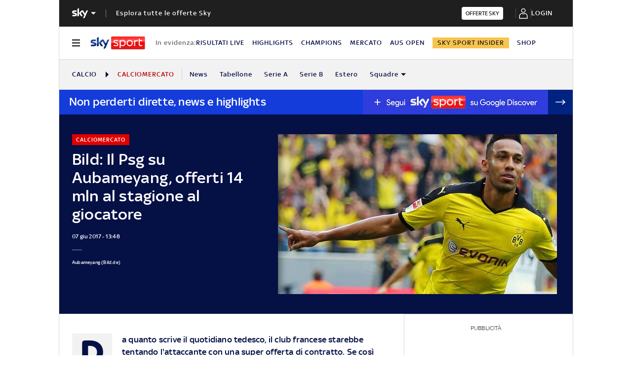

--- FILE ---
content_type: application/javascript
request_url: https://static.sky.it/libs/sky-aem-frontend/clientlibs/dp_base/1.3.251/js/resources/5006.js
body_size: 823
content:
(self.webpackChunkita_editorial_ds=self.webpackChunkita_editorial_ds||[]).push([[5006],{5006(e,r,o){o.d(r,{startClient(){return startClient}});var t=o(4734),a=o(9283),n=o(4746),s=o(6043),i=o(6654),d=o(3116),l=o(7334),c=o(7290),g=o(4196),v=o(5015),u=o(8015);const k=o(1186),w={allDomains:[()=>{"serviceWorker"in navigator&&k.serviceWorker.enabled?navigator.serviceWorker.register("/service-worker.js",{scope:"/"}).then(()=>{console.info("service worker registered")}).catch(e=>{console.error("service worker registration failed - registration error: "+e)}):console.warn(` 0. IsHomePage: ${(0,a.fF)()} serviceWorker.register only on homepage.\n        1. If you're in HomePage ensure that your service worker is enabled in\n           config.serviceWorker.enabled: ${k.serviceWorker.enabled}\n        2. Then ensure that your browser support the Service-Worker or serve your page over HTTPS.\n        Service workers require a Secure Context!`)},v.$1,v.S$,v.CD,v.o3,v.YT,v.J3,v.WM,v.Bi],devTestStageProd:[],testStageProd:[],stageProd:[]},onWindowLoad=()=>{try{(0,a.fk)(()=>(0,d.R)(w.allDomains)),(0,a.wi)(()=>(0,d.R)(w.devTestStageProd)),(0,a.bg)(()=>(0,d.R)(w.testStageProd)),(0,a.kg)(()=>(0,d.R)(w.stageProd))}catch(e){console.warn("Error in onWindowLoad() : ",e)}},P={allDomains:[v.Ti,v.Wu,v.g3,v.iA,v.cP,l.q,v.H3,v.B$,v.Bb,v.MF,v._c,v.uz,v.KD,v.E9,v.gp,v.JY,v.Jt,v.ur,v._U,v.hK,v.Oh,i.UX,v.Ic,v.vF,v.U4,v.fQ,v.Xh,v.Hp,v.np,v.uM,v.bo,v.Y0,v.n2,v.Fn,v.ub,v.zO,v.T5,v.yw,v.UM,v.Qo,v.WF,v.AL,v.G5,v.xR,v.GL,setTimeout(()=>(0,s.T)(),0),(0,u.l)(),(0,u.j)()],devTestStageProd:[v.o2,v.Nj],testStageProd:[v.PN],stageProd:[],allButProd:[]},onDOMContentLoaded=()=>{window.addEventListener("keydown",t.A.handleFirstTab),(0,a.fk)(()=>(0,d.R)(P.allDomains)),(0,a.wi)(()=>(0,d.R)(P.devTestStageProd)),(0,a.W2)(()=>(0,d.R)(P.allButProd)),(0,a.bg)(()=>(0,d.R)(P.testStageProd)),(0,a.kg)(()=>(0,d.R)(P.stageProd))},startClient=()=>{(0,c.F)(),(0,i.rT)(),(0,g.y1)(),(0,g.Rt)(),(0,n.removeNoJsClassFromHTMLElement)(),"loading"===document.readyState?document.addEventListener("DOMContentLoaded",onDOMContentLoaded):onDOMContentLoaded(),window.addEventListener("load",onWindowLoad),console.info("Main Application: Started successfully")}}}]);
//# sourceMappingURL=5006.js.map

--- FILE ---
content_type: application/x-javascript;charset=utf-8
request_url: https://smetrics.sky.it/id?d_visid_ver=5.5.0&d_fieldgroup=A&mcorgid=1A124673527853290A490D45%40AdobeOrg&mid=77861536267873515099221631355200371299&ts=1769025516896
body_size: -37
content:
{"mid":"77861536267873515099221631355200371299"}